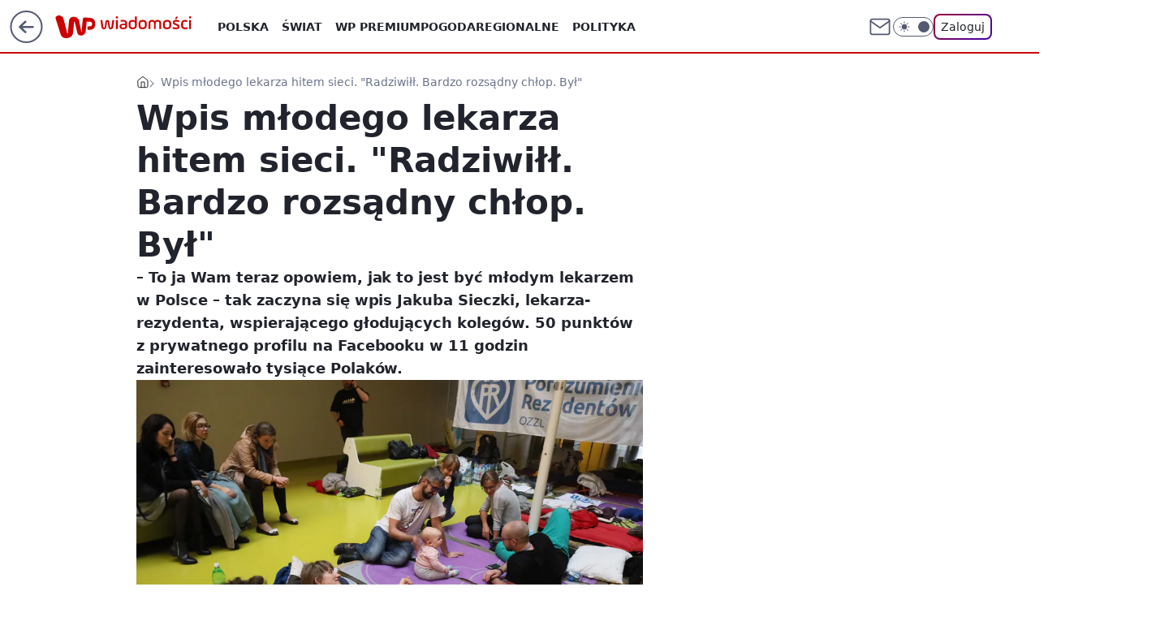

--- FILE ---
content_type: application/javascript
request_url: https://rek.www.wp.pl/gaf.js?rv=2&sn=wiadomosci&pvid=b21fde7a8544bef23ac1&rekids=234730&tVersion=A&phtml=wiadomosci.wp.pl%2Fwpis-mlodego-lekarza-hitem-sieci-radziwill-bardzo-rozsadny-chlop-byl-6175877473121921a&abtest=adtech%7CPRGM-1047%7CA%3Badtech%7CPU-335%7CA%3Badtech%7CPRG-3468%7CA%3Badtech%7CPRGM-1036%7CD%3Badtech%7CFP-76%7CA%3Badtech%7CPRGM-1356%7CA%3Badtech%7CPRGM-1610%7CA%3Badtech%7CPRGM-1419%7CC%3Badtech%7CPRGM-1589%7CA%3Badtech%7CPRGM-1443%7CA%3Badtech%7CPRGM-1587%7CA%3Badtech%7CPRGM-1615%7CA%3Badtech%7CPRGM-1215%7CC&PWA_adbd=0&darkmode=0&highLayout=0&layout=wide&navType=navigate&cdl=0&ctype=article&ciab=IAB12%2CIAB-v3-301%2CIAB-v3-42%2CIAB7-37%2CIAB7-8%2CIAB7-9%2CIAB7-34%2CIAB7-18%2CIAB7-2%2CIAB1-1&cuct=PK-1711&cid=6175877473121921&csystem=ncr&cdate=2017-10-12&REKtagi=beata_szydlo%3Bkonstanty_radziwill%3Bprotest_lekarzy%3Bszpitale%3Bpolska_sluzba_zdrowia%3Blekarze_rezydenci%3Blekarze_glodowka&vw=1280&vh=720&p1=0&spin=qxrpff95&bcv=2
body_size: 7320
content:
qxrpff95({"spin":"qxrpff95","bunch":234730,"context":{"dsa":false,"minor":false,"bidRequestId":"93b8de9a-3102-4d2e-af4d-38fe9f45f4f2","maConfig":{"timestamp":"2026-01-20T08:15:08.178Z"},"dfpConfig":{"timestamp":"2026-01-20T10:42:02.482Z"},"sda":[],"targeting":{"client":{},"server":{},"query":{"PWA_adbd":"0","REKtagi":"beata_szydlo;konstanty_radziwill;protest_lekarzy;szpitale;polska_sluzba_zdrowia;lekarze_rezydenci;lekarze_glodowka","abtest":"adtech|PRGM-1047|A;adtech|PU-335|A;adtech|PRG-3468|A;adtech|PRGM-1036|D;adtech|FP-76|A;adtech|PRGM-1356|A;adtech|PRGM-1610|A;adtech|PRGM-1419|C;adtech|PRGM-1589|A;adtech|PRGM-1443|A;adtech|PRGM-1587|A;adtech|PRGM-1615|A;adtech|PRGM-1215|C","bcv":"2","cdate":"2017-10-12","cdl":"0","ciab":"IAB12,IAB-v3-301,IAB-v3-42,IAB7-37,IAB7-8,IAB7-9,IAB7-34,IAB7-18,IAB7-2,IAB1-1","cid":"6175877473121921","csystem":"ncr","ctype":"article","cuct":"PK-1711","darkmode":"0","highLayout":"0","layout":"wide","navType":"navigate","p1":"0","phtml":"wiadomosci.wp.pl/wpis-mlodego-lekarza-hitem-sieci-radziwill-bardzo-rozsadny-chlop-byl-6175877473121921a","pvid":"b21fde7a8544bef23ac1","rekids":"234730","rv":"2","sn":"wiadomosci","spin":"qxrpff95","tVersion":"A","vh":"720","vw":"1280"}},"directOnly":0,"geo":{"country":"840","region":"","city":""},"statid":"","mlId":"","rshsd":"4","isRobot":false,"curr":{"EUR":4.2279,"USD":3.6054,"CHF":4.5608,"GBP":4.8583},"rv":"2","status":{"advf":2,"ma":2,"ma_ads-bidder":2,"ma_cpv-bidder":2,"ma_high-cpm-bidder":2}},"slots":{"10":{"delivered":"","campaign":null,"dfpConfig":null},"11":{"delivered":"1","campaign":null,"dfpConfig":{"placement":"/89844762/Desktop_Wiadomosci.wp.pl_x11_art","roshash":"EILO","ceil":100,"sizes":[[336,280],[640,280],[300,250]],"namedSizes":["fluid"],"div":"div-gpt-ad-x11-art","targeting":{"DFPHASH":"AEHK","emptygaf":"0"},"gfp":"EILO"}},"12":{"delivered":"1","campaign":null,"dfpConfig":{"placement":"/89844762/Desktop_Wiadomosci.wp.pl_x12_art","roshash":"EILO","ceil":100,"sizes":[[336,280],[640,280],[300,250]],"namedSizes":["fluid"],"div":"div-gpt-ad-x12-art","targeting":{"DFPHASH":"AEHK","emptygaf":"0"},"gfp":"EILO"}},"13":{"delivered":"1","campaign":null,"dfpConfig":{"placement":"/89844762/Desktop_Wiadomosci.wp.pl_x13_art","roshash":"EILO","ceil":100,"sizes":[[336,280],[640,280],[300,250]],"namedSizes":["fluid"],"div":"div-gpt-ad-x13-art","targeting":{"DFPHASH":"AEHK","emptygaf":"0"},"gfp":"EILO"}},"14":{"delivered":"1","campaign":null,"dfpConfig":{"placement":"/89844762/Desktop_Wiadomosci.wp.pl_x14_art","roshash":"EILO","ceil":100,"sizes":[[336,280],[640,280],[300,250]],"namedSizes":["fluid"],"div":"div-gpt-ad-x14-art","targeting":{"DFPHASH":"AEHK","emptygaf":"0"},"gfp":"EILO"}},"15":{"delivered":"1","campaign":null,"dfpConfig":{"placement":"/89844762/Desktop_Wiadomosci.wp.pl_x15_art","roshash":"EILO","ceil":100,"sizes":[[728,90],[970,300],[950,90],[980,120],[980,90],[970,150],[970,90],[970,250],[930,180],[950,200],[750,100],[970,66],[750,200],[960,90],[970,100],[750,300],[970,200],[950,300]],"namedSizes":["fluid"],"div":"div-gpt-ad-x15-art","targeting":{"DFPHASH":"AEHK","emptygaf":"0"},"gfp":"EILO"}},"16":{"delivered":"1","campaign":{"id":"188888","adm":{"bunch":"234730","creations":[{"height":200,"showLabel":true,"src":"https://mamc.wpcdn.pl/188888/1768918272108/FEN61_750x200.jpg","trackers":{"click":[""],"cview":["//ma.wp.pl/ma.gif?clid=36d4f1d950aab392a9c26b186b340e10\u0026SN=wiadomosci\u0026pvid=b21fde7a8544bef23ac1\u0026action=cvimp\u0026pg=wiadomosci.wp.pl\u0026par=billing%3Dcpv%26order%3D266544%26client_id%3D43697%26emission%3D3046108%26isDev%3Dfalse%26rekid%3D234730%26domain%3Dwiadomosci.wp.pl%26slotSizeWxH%3D750x200%26tpID%3D1405440%26seatID%3D36d4f1d950aab392a9c26b186b340e10%26is_robot%3D0%26is_adblock%3D0%26sn%3Dwiadomosci%26utility%3DaiQl5qlBig0f-LuJNvYpjPhMD96oodxLl6x8IwOAwo6Yp3xVsTadNB_viPkpkYLm%26medium%3Ddisplay%26platform%3D8%26conversionValue%3D0%26geo%3D840%253B%253B%26bidTimestamp%3D1768966238%26bidderID%3D11%26ip%3D2ZSouSQFjSBG8hUPGGAmkh2rkK_7e9oNvrRqn-dyib4%26creationID%3D1475926%26editedTimestamp%3D1768918336%26hBidPrice%3DEHKPXbe%26bidReqID%3D93b8de9a-3102-4d2e-af4d-38fe9f45f4f2%26device%3DPERSONAL_COMPUTER%26userID%3D__UNKNOWN_TELL_US__%26test%3D0%26seatFee%3D4r9kIz4DSZUwILFKkLLZOKu9F52-traZZa040CaVf7c%26iabSiteCategories%3D%26ttl%3D1769052638%26ssp%3Dwp.pl%26targetDomain%3Dfen-mma.com%26cur%3DPLN%26org_id%3D25%26pvid%3Db21fde7a8544bef23ac1%26hBudgetRate%3DEHKPXbe%26partnerID%3D%26contentID%3D6175877473121921%26workfID%3D188888%26source%3DTG%26pricingModel%3DiEmTqAT9y8eOBq7oR4MD-vy4R77DF6WgGA59b4j5-4I%26iabPageCategories%3D%26publisherID%3D308%26inver%3D2%26slotID%3D016"],"impression":["//ma.wp.pl/ma.gif?clid=36d4f1d950aab392a9c26b186b340e10\u0026SN=wiadomosci\u0026pvid=b21fde7a8544bef23ac1\u0026action=delivery\u0026pg=wiadomosci.wp.pl\u0026par=slotID%3D016%26billing%3Dcpv%26order%3D266544%26client_id%3D43697%26emission%3D3046108%26isDev%3Dfalse%26rekid%3D234730%26domain%3Dwiadomosci.wp.pl%26slotSizeWxH%3D750x200%26tpID%3D1405440%26seatID%3D36d4f1d950aab392a9c26b186b340e10%26is_robot%3D0%26is_adblock%3D0%26sn%3Dwiadomosci%26utility%3DaiQl5qlBig0f-LuJNvYpjPhMD96oodxLl6x8IwOAwo6Yp3xVsTadNB_viPkpkYLm%26medium%3Ddisplay%26platform%3D8%26conversionValue%3D0%26geo%3D840%253B%253B%26bidTimestamp%3D1768966238%26bidderID%3D11%26ip%3D2ZSouSQFjSBG8hUPGGAmkh2rkK_7e9oNvrRqn-dyib4%26creationID%3D1475926%26editedTimestamp%3D1768918336%26hBidPrice%3DEHKPXbe%26bidReqID%3D93b8de9a-3102-4d2e-af4d-38fe9f45f4f2%26device%3DPERSONAL_COMPUTER%26userID%3D__UNKNOWN_TELL_US__%26test%3D0%26seatFee%3D4r9kIz4DSZUwILFKkLLZOKu9F52-traZZa040CaVf7c%26iabSiteCategories%3D%26ttl%3D1769052638%26ssp%3Dwp.pl%26targetDomain%3Dfen-mma.com%26cur%3DPLN%26org_id%3D25%26pvid%3Db21fde7a8544bef23ac1%26hBudgetRate%3DEHKPXbe%26partnerID%3D%26contentID%3D6175877473121921%26workfID%3D188888%26source%3DTG%26pricingModel%3DiEmTqAT9y8eOBq7oR4MD-vy4R77DF6WgGA59b4j5-4I%26iabPageCategories%3D%26publisherID%3D308%26inver%3D2"],"view":["//ma.wp.pl/ma.gif?clid=36d4f1d950aab392a9c26b186b340e10\u0026SN=wiadomosci\u0026pvid=b21fde7a8544bef23ac1\u0026action=view\u0026pg=wiadomosci.wp.pl\u0026par=device%3DPERSONAL_COMPUTER%26userID%3D__UNKNOWN_TELL_US__%26test%3D0%26seatFee%3D4r9kIz4DSZUwILFKkLLZOKu9F52-traZZa040CaVf7c%26iabSiteCategories%3D%26ttl%3D1769052638%26ssp%3Dwp.pl%26targetDomain%3Dfen-mma.com%26cur%3DPLN%26org_id%3D25%26pvid%3Db21fde7a8544bef23ac1%26hBudgetRate%3DEHKPXbe%26partnerID%3D%26contentID%3D6175877473121921%26workfID%3D188888%26source%3DTG%26pricingModel%3DiEmTqAT9y8eOBq7oR4MD-vy4R77DF6WgGA59b4j5-4I%26iabPageCategories%3D%26publisherID%3D308%26inver%3D2%26slotID%3D016%26billing%3Dcpv%26order%3D266544%26client_id%3D43697%26emission%3D3046108%26isDev%3Dfalse%26rekid%3D234730%26domain%3Dwiadomosci.wp.pl%26slotSizeWxH%3D750x200%26tpID%3D1405440%26seatID%3D36d4f1d950aab392a9c26b186b340e10%26is_robot%3D0%26is_adblock%3D0%26sn%3Dwiadomosci%26utility%3DaiQl5qlBig0f-LuJNvYpjPhMD96oodxLl6x8IwOAwo6Yp3xVsTadNB_viPkpkYLm%26medium%3Ddisplay%26platform%3D8%26conversionValue%3D0%26geo%3D840%253B%253B%26bidTimestamp%3D1768966238%26bidderID%3D11%26ip%3D2ZSouSQFjSBG8hUPGGAmkh2rkK_7e9oNvrRqn-dyib4%26creationID%3D1475926%26editedTimestamp%3D1768918336%26hBidPrice%3DEHKPXbe%26bidReqID%3D93b8de9a-3102-4d2e-af4d-38fe9f45f4f2"]},"transparentPlaceholder":false,"type":"image","url":"https://fen-mma.com/","width":750}],"redir":"https://ma.wp.pl/redirma?SN=wiadomosci\u0026pvid=b21fde7a8544bef23ac1\u0026par=platform%3D8%26editedTimestamp%3D1768918336%26partnerID%3D%26workfID%3D188888%26slotID%3D016%26billing%3Dcpv%26conversionValue%3D0%26seatFee%3D4r9kIz4DSZUwILFKkLLZOKu9F52-traZZa040CaVf7c%26pricingModel%3DiEmTqAT9y8eOBq7oR4MD-vy4R77DF6WgGA59b4j5-4I%26order%3D266544%26emission%3D3046108%26is_robot%3D0%26bidderID%3D11%26ttl%3D1769052638%26source%3DTG%26geo%3D840%253B%253B%26seatID%3D36d4f1d950aab392a9c26b186b340e10%26medium%3Ddisplay%26hBidPrice%3DEHKPXbe%26targetDomain%3Dfen-mma.com%26client_id%3D43697%26isDev%3Dfalse%26rekid%3D234730%26bidTimestamp%3D1768966238%26bidReqID%3D93b8de9a-3102-4d2e-af4d-38fe9f45f4f2%26device%3DPERSONAL_COMPUTER%26userID%3D__UNKNOWN_TELL_US__%26sn%3Dwiadomosci%26pvid%3Db21fde7a8544bef23ac1%26inver%3D2%26tpID%3D1405440%26is_adblock%3D0%26ip%3D2ZSouSQFjSBG8hUPGGAmkh2rkK_7e9oNvrRqn-dyib4%26creationID%3D1475926%26test%3D0%26cur%3DPLN%26org_id%3D25%26contentID%3D6175877473121921%26iabPageCategories%3D%26publisherID%3D308%26domain%3Dwiadomosci.wp.pl%26iabSiteCategories%3D%26ssp%3Dwp.pl%26hBudgetRate%3DEHKPXbe%26slotSizeWxH%3D750x200%26utility%3DaiQl5qlBig0f-LuJNvYpjPhMD96oodxLl6x8IwOAwo6Yp3xVsTadNB_viPkpkYLm\u0026url=","slot":"16"},"creative":{"Id":"1475926","provider":"ma_cpv-bidder","roshash":"EHKN","height":200,"width":750,"touchpointId":"1405440","source":{"bidder":"cpv-bidder"}},"sellingModel":{"model":"CPM_INT"}},"dfpConfig":{"placement":"/89844762/Desktop_Wiadomosci.wp.pl_x16","roshash":"EILO","ceil":100,"sizes":[[728,90],[970,300],[950,90],[980,120],[980,90],[970,150],[970,90],[970,250],[930,180],[950,200],[750,100],[970,66],[750,200],[960,90],[970,100],[750,300],[970,200],[950,300]],"namedSizes":["fluid"],"div":"div-gpt-ad-x16","targeting":{"DFPHASH":"AEHK","emptygaf":"0"},"gfp":"EILO"}},"17":{"lazy":1,"delivered":"1","campaign":{"id":"188194","adm":{"bunch":"234730","creations":[{"height":300,"showLabel":true,"src":"https://mamc.wpcdn.pl/188194/1767968863816/autopromo_750x300.jpeg","trackers":{"click":[""],"cview":["//ma.wp.pl/ma.gif?clid=36d4f1d950aab392a9c26b186b340e10\u0026SN=wiadomosci\u0026pvid=b21fde7a8544bef23ac1\u0026action=cvimp\u0026pg=wiadomosci.wp.pl\u0026par=pricingModel%3DynCZgbEgw6g1AYpkn81l8Ae1xcX36ON_R1zZIS7kkck%26ttl%3D1769052638%26bidTimestamp%3D1768966238%26hBudgetRate%3DEHKNQTW%26partnerID%3D%26ssp%3Dwp.pl%26bidReqID%3D93b8de9a-3102-4d2e-af4d-38fe9f45f4f2%26domain%3Dwiadomosci.wp.pl%26slotSizeWxH%3D750x300%26source%3DTG%26iabSiteCategories%3D%26is_adblock%3D0%26pvid%3Db21fde7a8544bef23ac1%26medium%3Ddisplay%26rekid%3D234730%26seatID%3D36d4f1d950aab392a9c26b186b340e10%26isDev%3Dfalse%26device%3DPERSONAL_COMPUTER%26ip%3DPVeNZFVgZbm5BLbUc5GT06HtzZ3tWmuP_-sXiN_OEIE%26slotID%3D017%26targetDomain%3Dwp.pl%26editedTimestamp%3D1767969656%26geo%3D840%253B%253B%26contentID%3D6175877473121921%26platform%3D8%26publisherID%3D308%26test%3D0%26seatFee%3DBYcze3OL-1Uwm3t90ZFci3Pff463b9-LFQ9ZaOVBw4I%26client_id%3D43444%26emission%3D3044175%26order%3D265827%26iabPageCategories%3D%26tpID%3D1402313%26billing%3Dcpv%26is_robot%3D0%26hBidPrice%3DEHKNQTW%26inver%3D2%26org_id%3D25%26sn%3Dwiadomosci%26bidderID%3D11%26utility%3D_M554_6Z4RXy_VYv46bC83l6FaIoXarkRBLvP39LRsd7DcevNmX44a8IOgnFy7ef%26creationID%3D1469534%26workfID%3D188194%26conversionValue%3D0%26userID%3D__UNKNOWN_TELL_US__%26cur%3DPLN"],"impression":["//ma.wp.pl/ma.gif?clid=36d4f1d950aab392a9c26b186b340e10\u0026SN=wiadomosci\u0026pvid=b21fde7a8544bef23ac1\u0026action=delivery\u0026pg=wiadomosci.wp.pl\u0026par=utility%3D_M554_6Z4RXy_VYv46bC83l6FaIoXarkRBLvP39LRsd7DcevNmX44a8IOgnFy7ef%26creationID%3D1469534%26workfID%3D188194%26conversionValue%3D0%26userID%3D__UNKNOWN_TELL_US__%26cur%3DPLN%26pricingModel%3DynCZgbEgw6g1AYpkn81l8Ae1xcX36ON_R1zZIS7kkck%26ttl%3D1769052638%26bidTimestamp%3D1768966238%26hBudgetRate%3DEHKNQTW%26partnerID%3D%26ssp%3Dwp.pl%26bidReqID%3D93b8de9a-3102-4d2e-af4d-38fe9f45f4f2%26domain%3Dwiadomosci.wp.pl%26slotSizeWxH%3D750x300%26source%3DTG%26iabSiteCategories%3D%26is_adblock%3D0%26pvid%3Db21fde7a8544bef23ac1%26medium%3Ddisplay%26rekid%3D234730%26seatID%3D36d4f1d950aab392a9c26b186b340e10%26isDev%3Dfalse%26device%3DPERSONAL_COMPUTER%26ip%3DPVeNZFVgZbm5BLbUc5GT06HtzZ3tWmuP_-sXiN_OEIE%26slotID%3D017%26targetDomain%3Dwp.pl%26editedTimestamp%3D1767969656%26geo%3D840%253B%253B%26contentID%3D6175877473121921%26platform%3D8%26publisherID%3D308%26test%3D0%26seatFee%3DBYcze3OL-1Uwm3t90ZFci3Pff463b9-LFQ9ZaOVBw4I%26client_id%3D43444%26emission%3D3044175%26order%3D265827%26iabPageCategories%3D%26tpID%3D1402313%26billing%3Dcpv%26is_robot%3D0%26hBidPrice%3DEHKNQTW%26inver%3D2%26org_id%3D25%26sn%3Dwiadomosci%26bidderID%3D11"],"view":["//ma.wp.pl/ma.gif?clid=36d4f1d950aab392a9c26b186b340e10\u0026SN=wiadomosci\u0026pvid=b21fde7a8544bef23ac1\u0026action=view\u0026pg=wiadomosci.wp.pl\u0026par=iabPageCategories%3D%26tpID%3D1402313%26billing%3Dcpv%26is_robot%3D0%26hBidPrice%3DEHKNQTW%26inver%3D2%26org_id%3D25%26sn%3Dwiadomosci%26bidderID%3D11%26utility%3D_M554_6Z4RXy_VYv46bC83l6FaIoXarkRBLvP39LRsd7DcevNmX44a8IOgnFy7ef%26creationID%3D1469534%26workfID%3D188194%26conversionValue%3D0%26userID%3D__UNKNOWN_TELL_US__%26cur%3DPLN%26pricingModel%3DynCZgbEgw6g1AYpkn81l8Ae1xcX36ON_R1zZIS7kkck%26ttl%3D1769052638%26bidTimestamp%3D1768966238%26hBudgetRate%3DEHKNQTW%26partnerID%3D%26ssp%3Dwp.pl%26bidReqID%3D93b8de9a-3102-4d2e-af4d-38fe9f45f4f2%26domain%3Dwiadomosci.wp.pl%26slotSizeWxH%3D750x300%26source%3DTG%26iabSiteCategories%3D%26is_adblock%3D0%26pvid%3Db21fde7a8544bef23ac1%26medium%3Ddisplay%26rekid%3D234730%26seatID%3D36d4f1d950aab392a9c26b186b340e10%26isDev%3Dfalse%26device%3DPERSONAL_COMPUTER%26ip%3DPVeNZFVgZbm5BLbUc5GT06HtzZ3tWmuP_-sXiN_OEIE%26slotID%3D017%26targetDomain%3Dwp.pl%26editedTimestamp%3D1767969656%26geo%3D840%253B%253B%26contentID%3D6175877473121921%26platform%3D8%26publisherID%3D308%26test%3D0%26seatFee%3DBYcze3OL-1Uwm3t90ZFci3Pff463b9-LFQ9ZaOVBw4I%26client_id%3D43444%26emission%3D3044175%26order%3D265827"]},"transparentPlaceholder":false,"type":"image","url":"https://pilot.wp.pl/program/tv-puls-hd/?utm_source=autopromo\u0026utm_medium=display\u0026utm_campaign=2024_puls","width":750}],"redir":"https://ma.wp.pl/redirma?SN=wiadomosci\u0026pvid=b21fde7a8544bef23ac1\u0026par=bidTimestamp%3D1768966238%26bidReqID%3D93b8de9a-3102-4d2e-af4d-38fe9f45f4f2%26iabSiteCategories%3D%26targetDomain%3Dwp.pl%26editedTimestamp%3D1767969656%26platform%3D8%26iabPageCategories%3D%26billing%3Dcpv%26seatID%3D36d4f1d950aab392a9c26b186b340e10%26geo%3D840%253B%253B%26emission%3D3044175%26order%3D265827%26creationID%3D1469534%26conversionValue%3D0%26userID%3D__UNKNOWN_TELL_US__%26hBudgetRate%3DEHKNQTW%26medium%3Ddisplay%26rekid%3D234730%26hBidPrice%3DEHKNQTW%26sn%3Dwiadomosci%26cur%3DPLN%26ttl%3D1769052638%26ssp%3Dwp.pl%26pvid%3Db21fde7a8544bef23ac1%26slotID%3D017%26test%3D0%26is_robot%3D0%26org_id%3D25%26pricingModel%3DynCZgbEgw6g1AYpkn81l8Ae1xcX36ON_R1zZIS7kkck%26seatFee%3DBYcze3OL-1Uwm3t90ZFci3Pff463b9-LFQ9ZaOVBw4I%26client_id%3D43444%26tpID%3D1402313%26slotSizeWxH%3D750x300%26bidderID%3D11%26source%3DTG%26is_adblock%3D0%26isDev%3Dfalse%26contentID%3D6175877473121921%26publisherID%3D308%26utility%3D_M554_6Z4RXy_VYv46bC83l6FaIoXarkRBLvP39LRsd7DcevNmX44a8IOgnFy7ef%26partnerID%3D%26domain%3Dwiadomosci.wp.pl%26device%3DPERSONAL_COMPUTER%26ip%3DPVeNZFVgZbm5BLbUc5GT06HtzZ3tWmuP_-sXiN_OEIE%26inver%3D2%26workfID%3D188194\u0026url=","slot":"17"},"creative":{"Id":"1469534","provider":"ma_cpv-bidder","roshash":"EHKN","height":300,"width":750,"touchpointId":"1402313","source":{"bidder":"cpv-bidder"}},"sellingModel":{"model":"CPM_INT"}},"dfpConfig":{"placement":"/89844762/Desktop_Wiadomosci.wp.pl_x17","roshash":"EILO","ceil":100,"sizes":[[728,90],[970,300],[950,90],[980,120],[980,90],[970,150],[970,90],[970,250],[930,180],[950,200],[750,100],[970,66],[750,200],[960,90],[970,100],[750,300],[970,200],[950,300]],"namedSizes":["fluid"],"div":"div-gpt-ad-x17","targeting":{"DFPHASH":"AEHK","emptygaf":"0"},"gfp":"EILO"}},"18":{"delivered":"1","campaign":null,"dfpConfig":{"placement":"/89844762/Desktop_Wiadomosci.wp.pl_x18","roshash":"EILO","ceil":100,"sizes":[[728,90],[970,300],[950,90],[980,120],[980,90],[970,150],[970,90],[970,250],[930,180],[950,200],[750,100],[970,66],[750,200],[960,90],[970,100],[750,300],[970,200],[950,300]],"namedSizes":["fluid"],"div":"div-gpt-ad-x18","targeting":{"DFPHASH":"AEHK","emptygaf":"0"},"gfp":"EILO"}},"19":{"delivered":"1","campaign":null,"dfpConfig":{"placement":"/89844762/Desktop_Wiadomosci.wp.pl_x19","roshash":"EILO","ceil":100,"sizes":[[728,90],[970,300],[950,90],[980,120],[980,90],[970,150],[970,90],[970,250],[930,180],[950,200],[750,100],[970,66],[750,200],[960,90],[970,100],[750,300],[970,200],[950,300]],"namedSizes":["fluid"],"div":"div-gpt-ad-x19","targeting":{"DFPHASH":"AEHK","emptygaf":"0"},"gfp":"EILO"}},"2":{"delivered":"1","campaign":{"id":"188138","capping":"PWAck=27120597\u0026PWAclt=720\u0026tpl=1","adm":{"bunch":"234730","creations":[{"cbConfig":{"blur":false,"bottomBar":false,"fullPage":false,"message":"Przekierowanie za {{time}} sekund{{y}}","timeout":15000},"height":870,"pixels":["//ad.doubleclick.net/ddm/trackimp/N195005.3920530WPPL/B34932776.437718536;dc_trk_aid=630816842;dc_trk_cid=248486076;ord=1768966238;dc_lat=;dc_rdid=;tag_for_child_directed_treatment=;tfua=;gdpr=${GDPR};gdpr_consent=${GDPR_CONSENT_755};ltd=${LIMITED_ADS};dc_tdv=1?"],"scalable":"1","showLabel":false,"src":"https://mamc.wpcdn.pl/188138/1767951247150/2377-003_Zestawomania_01-2026_1920x870_wp_CBF_Monika_Szczepaniak-C.jpg","trackers":{"click":[""],"cview":["//ma.wp.pl/ma.gif?clid=0d75fec0bdabe60e0af571ed047f75a2\u0026SN=wiadomosci\u0026pvid=b21fde7a8544bef23ac1\u0026action=cvimp\u0026pg=wiadomosci.wp.pl\u0026par=workfID%3D188138%26billing%3Dcpv%26editedTimestamp%3D1767951378%26utility%3D1m4h3u6VaUC6tb9eKpnU4g1cqQj3CdWaXEYrhOE3lwb5GW7AUhV5C4G3jRQSLEQB%26creationID%3D1469309%26seatFee%3D5JIq8mIJ3giHacfIWLOFpi1eYlFYNvfnA6XMo1Wbcps%26seatID%3D0d75fec0bdabe60e0af571ed047f75a2%26emission%3D3044263%26pricingModel%3DYicr8swDLYZfsBYOrSHrU0RiZCWtRpfJ1BETFFrLWys%26iabPageCategories%3D%26iabSiteCategories%3D%26medium%3Ddisplay%26slotSizeWxH%3D1920x870%26pvid%3Db21fde7a8544bef23ac1%26geo%3D840%253B%253B%26hBidPrice%3DEHKQWZd%26platform%3D8%26cur%3DPLN%26tpID%3D1401974%26source%3DTG%26is_robot%3D0%26is_adblock%3D0%26hBudgetRate%3DEHKQWZd%26bidderID%3D11%26conversionValue%3D0%26publisherID%3D308%26client_id%3D29939%26order%3D265844%26bidReqID%3D93b8de9a-3102-4d2e-af4d-38fe9f45f4f2%26rekid%3D234730%26domain%3Dwiadomosci.wp.pl%26org_id%3D25%26sn%3Dwiadomosci%26bidTimestamp%3D1768966238%26contentID%3D6175877473121921%26ip%3DMEtbDKhyxzxOO3Pqz-6SMUMKtdiOY8B3sRurPSg7MOo%26ttl%3D1769052638%26partnerID%3D%26ssp%3Dwp.pl%26inver%3D2%26isDev%3Dfalse%26device%3DPERSONAL_COMPUTER%26userID%3D__UNKNOWN_TELL_US__%26slotID%3D002%26targetDomain%3Dmediamarkt.pl%26test%3D0"],"impression":["//ma.wp.pl/ma.gif?clid=0d75fec0bdabe60e0af571ed047f75a2\u0026SN=wiadomosci\u0026pvid=b21fde7a8544bef23ac1\u0026action=delivery\u0026pg=wiadomosci.wp.pl\u0026par=medium%3Ddisplay%26slotSizeWxH%3D1920x870%26pvid%3Db21fde7a8544bef23ac1%26geo%3D840%253B%253B%26hBidPrice%3DEHKQWZd%26platform%3D8%26cur%3DPLN%26tpID%3D1401974%26source%3DTG%26is_robot%3D0%26is_adblock%3D0%26hBudgetRate%3DEHKQWZd%26bidderID%3D11%26conversionValue%3D0%26publisherID%3D308%26client_id%3D29939%26order%3D265844%26bidReqID%3D93b8de9a-3102-4d2e-af4d-38fe9f45f4f2%26rekid%3D234730%26domain%3Dwiadomosci.wp.pl%26org_id%3D25%26sn%3Dwiadomosci%26bidTimestamp%3D1768966238%26contentID%3D6175877473121921%26ip%3DMEtbDKhyxzxOO3Pqz-6SMUMKtdiOY8B3sRurPSg7MOo%26ttl%3D1769052638%26partnerID%3D%26ssp%3Dwp.pl%26inver%3D2%26isDev%3Dfalse%26device%3DPERSONAL_COMPUTER%26userID%3D__UNKNOWN_TELL_US__%26slotID%3D002%26targetDomain%3Dmediamarkt.pl%26test%3D0%26workfID%3D188138%26billing%3Dcpv%26editedTimestamp%3D1767951378%26utility%3D1m4h3u6VaUC6tb9eKpnU4g1cqQj3CdWaXEYrhOE3lwb5GW7AUhV5C4G3jRQSLEQB%26creationID%3D1469309%26seatFee%3D5JIq8mIJ3giHacfIWLOFpi1eYlFYNvfnA6XMo1Wbcps%26seatID%3D0d75fec0bdabe60e0af571ed047f75a2%26emission%3D3044263%26pricingModel%3DYicr8swDLYZfsBYOrSHrU0RiZCWtRpfJ1BETFFrLWys%26iabPageCategories%3D%26iabSiteCategories%3D"],"view":["//ma.wp.pl/ma.gif?clid=0d75fec0bdabe60e0af571ed047f75a2\u0026SN=wiadomosci\u0026pvid=b21fde7a8544bef23ac1\u0026action=view\u0026pg=wiadomosci.wp.pl\u0026par=isDev%3Dfalse%26device%3DPERSONAL_COMPUTER%26userID%3D__UNKNOWN_TELL_US__%26slotID%3D002%26targetDomain%3Dmediamarkt.pl%26test%3D0%26workfID%3D188138%26billing%3Dcpv%26editedTimestamp%3D1767951378%26utility%3D1m4h3u6VaUC6tb9eKpnU4g1cqQj3CdWaXEYrhOE3lwb5GW7AUhV5C4G3jRQSLEQB%26creationID%3D1469309%26seatFee%3D5JIq8mIJ3giHacfIWLOFpi1eYlFYNvfnA6XMo1Wbcps%26seatID%3D0d75fec0bdabe60e0af571ed047f75a2%26emission%3D3044263%26pricingModel%3DYicr8swDLYZfsBYOrSHrU0RiZCWtRpfJ1BETFFrLWys%26iabPageCategories%3D%26iabSiteCategories%3D%26medium%3Ddisplay%26slotSizeWxH%3D1920x870%26pvid%3Db21fde7a8544bef23ac1%26geo%3D840%253B%253B%26hBidPrice%3DEHKQWZd%26platform%3D8%26cur%3DPLN%26tpID%3D1401974%26source%3DTG%26is_robot%3D0%26is_adblock%3D0%26hBudgetRate%3DEHKQWZd%26bidderID%3D11%26conversionValue%3D0%26publisherID%3D308%26client_id%3D29939%26order%3D265844%26bidReqID%3D93b8de9a-3102-4d2e-af4d-38fe9f45f4f2%26rekid%3D234730%26domain%3Dwiadomosci.wp.pl%26org_id%3D25%26sn%3Dwiadomosci%26bidTimestamp%3D1768966238%26contentID%3D6175877473121921%26ip%3DMEtbDKhyxzxOO3Pqz-6SMUMKtdiOY8B3sRurPSg7MOo%26ttl%3D1769052638%26partnerID%3D%26ssp%3Dwp.pl%26inver%3D2"]},"transparentPlaceholder":false,"type":"image","url":"https://ad.doubleclick.net/ddm/trackclk/N195005.3920530WPPL/B34932776.437718536;dc_trk_aid=630816842;dc_trk_cid=248486076;dc_lat=;dc_rdid=;tag_for_child_directed_treatment=;tfua=;gdpr=${GDPR};gdpr_consent=${GDPR_CONSENT_755};ltd=${LIMITED_ADS};dc_tdv=1","width":1920}],"redir":"https://ma.wp.pl/redirma?SN=wiadomosci\u0026pvid=b21fde7a8544bef23ac1\u0026par=org_id%3D25%26sn%3Dwiadomosci%26ttl%3D1769052638%26partnerID%3D%26seatFee%3D5JIq8mIJ3giHacfIWLOFpi1eYlFYNvfnA6XMo1Wbcps%26pvid%3Db21fde7a8544bef23ac1%26is_adblock%3D0%26conversionValue%3D0%26bidReqID%3D93b8de9a-3102-4d2e-af4d-38fe9f45f4f2%26ssp%3Dwp.pl%26hBudgetRate%3DEHKQWZd%26bidTimestamp%3D1768966238%26platform%3D8%26tpID%3D1401974%26slotID%3D002%26targetDomain%3Dmediamarkt.pl%26test%3D0%26ip%3DMEtbDKhyxzxOO3Pqz-6SMUMKtdiOY8B3sRurPSg7MOo%26iabPageCategories%3D%26contentID%3D6175877473121921%26creationID%3D1469309%26workfID%3D188138%26editedTimestamp%3D1767951378%26seatID%3D0d75fec0bdabe60e0af571ed047f75a2%26client_id%3D29939%26order%3D265844%26rekid%3D234730%26domain%3Dwiadomosci.wp.pl%26isDev%3Dfalse%26emission%3D3044263%26slotSizeWxH%3D1920x870%26geo%3D840%253B%253B%26hBidPrice%3DEHKQWZd%26cur%3DPLN%26source%3DTG%26is_robot%3D0%26device%3DPERSONAL_COMPUTER%26billing%3Dcpv%26utility%3D1m4h3u6VaUC6tb9eKpnU4g1cqQj3CdWaXEYrhOE3lwb5GW7AUhV5C4G3jRQSLEQB%26pricingModel%3DYicr8swDLYZfsBYOrSHrU0RiZCWtRpfJ1BETFFrLWys%26medium%3Ddisplay%26bidderID%3D11%26inver%3D2%26userID%3D__UNKNOWN_TELL_US__%26iabSiteCategories%3D%26publisherID%3D308\u0026url=","slot":"2"},"creative":{"Id":"1469309","provider":"ma_cpv-bidder","roshash":"HNQT","height":870,"width":1920,"touchpointId":"1401974","source":{"bidder":"cpv-bidder"}},"sellingModel":{"model":"CPM_INT"}},"dfpConfig":{"placement":"/89844762/Desktop_Wiadomosci.wp.pl_x02","roshash":"HNQT","ceil":100,"sizes":[[970,300],[970,600],[750,300],[950,300],[980,600],[1920,870],[1200,600],[750,400],[960,640]],"namedSizes":["fluid"],"div":"div-gpt-ad-x02","targeting":{"DFPHASH":"DJMP","emptygaf":"0"},"gfp":"FNQT"}},"24":{"delivered":"","campaign":null,"dfpConfig":null},"25":{"delivered":"1","campaign":null,"dfpConfig":{"placement":"/89844762/Desktop_Wiadomosci.wp.pl_x25_art","roshash":"EILO","ceil":100,"sizes":[[336,280],[640,280],[300,250]],"namedSizes":["fluid"],"div":"div-gpt-ad-x25-art","targeting":{"DFPHASH":"AEHK","emptygaf":"0"},"gfp":"EILO"}},"27":{"delivered":"1","campaign":null,"dfpConfig":{"placement":"/89844762/Desktop_Wiadomosci.wp.pl_x27_art","roshash":"EILO","ceil":100,"sizes":[[160,600]],"namedSizes":["fluid"],"div":"div-gpt-ad-x27-art","targeting":{"DFPHASH":"AEHK","emptygaf":"0"},"gfp":"EILO"}},"28":{"delivered":"","campaign":null,"dfpConfig":null},"29":{"delivered":"1","campaign":{"id":"188890","adm":{"bunch":"234730","creations":[{"height":250,"showLabel":true,"src":"https://mamc.wpcdn.pl/188890/1768918333106/FEN61_300X250.jpg","trackers":{"click":[""],"cview":["//ma.wp.pl/ma.gif?clid=36d4f1d950aab392a9c26b186b340e10\u0026SN=wiadomosci\u0026pvid=b21fde7a8544bef23ac1\u0026action=cvimp\u0026pg=wiadomosci.wp.pl\u0026par=inver%3D2%26seatFee%3DxepIHm3reFUSKN5AJ42B3slpeCz2z6WyLka8XuHzPQA%26tpID%3D1405445%26seatID%3D36d4f1d950aab392a9c26b186b340e10%26client_id%3D43697%26org_id%3D25%26editedTimestamp%3D1768918370%26iabPageCategories%3D%26domain%3Dwiadomosci.wp.pl%26cur%3DPLN%26billing%3Dcpv%26source%3DTG%26pricingModel%3D6qkrlI3aAF-bu1RPsfw6Oz590YKELfm-zcYFZ5HHNu0%26is_robot%3D0%26hBidPrice%3DEHKNWhp%26utility%3DyyWiamO1jlvvxb4_kqizZGe39ytGT_Z9SEb2KNBdayexXT8GQZ0p-fUQplA5hKMc%26order%3D266544%26pvid%3Db21fde7a8544bef23ac1%26hBudgetRate%3DEHKNWhp%26conversionValue%3D0%26rekid%3D234730%26ttl%3D1769052638%26isDev%3Dfalse%26bidReqID%3D93b8de9a-3102-4d2e-af4d-38fe9f45f4f2%26publisherID%3D308%26creationID%3D1475928%26test%3D0%26workfID%3D188890%26sn%3Dwiadomosci%26partnerID%3D%26ssp%3Dwp.pl%26ip%3DAbpUPqEvPnqy310gyxBZZnX9EiVf40AqmFCVQUSfNzs%26targetDomain%3Dfen-mma.com%26iabSiteCategories%3D%26bidderID%3D11%26contentID%3D6175877473121921%26device%3DPERSONAL_COMPUTER%26slotID%3D029%26medium%3Ddisplay%26platform%3D8%26userID%3D__UNKNOWN_TELL_US__%26slotSizeWxH%3D300x250%26emission%3D3046110%26is_adblock%3D0%26geo%3D840%253B%253B%26bidTimestamp%3D1768966238"],"impression":["//ma.wp.pl/ma.gif?clid=36d4f1d950aab392a9c26b186b340e10\u0026SN=wiadomosci\u0026pvid=b21fde7a8544bef23ac1\u0026action=delivery\u0026pg=wiadomosci.wp.pl\u0026par=is_adblock%3D0%26geo%3D840%253B%253B%26bidTimestamp%3D1768966238%26inver%3D2%26seatFee%3DxepIHm3reFUSKN5AJ42B3slpeCz2z6WyLka8XuHzPQA%26tpID%3D1405445%26seatID%3D36d4f1d950aab392a9c26b186b340e10%26client_id%3D43697%26org_id%3D25%26editedTimestamp%3D1768918370%26iabPageCategories%3D%26domain%3Dwiadomosci.wp.pl%26cur%3DPLN%26billing%3Dcpv%26source%3DTG%26pricingModel%3D6qkrlI3aAF-bu1RPsfw6Oz590YKELfm-zcYFZ5HHNu0%26is_robot%3D0%26hBidPrice%3DEHKNWhp%26utility%3DyyWiamO1jlvvxb4_kqizZGe39ytGT_Z9SEb2KNBdayexXT8GQZ0p-fUQplA5hKMc%26order%3D266544%26pvid%3Db21fde7a8544bef23ac1%26hBudgetRate%3DEHKNWhp%26conversionValue%3D0%26rekid%3D234730%26ttl%3D1769052638%26isDev%3Dfalse%26bidReqID%3D93b8de9a-3102-4d2e-af4d-38fe9f45f4f2%26publisherID%3D308%26creationID%3D1475928%26test%3D0%26workfID%3D188890%26sn%3Dwiadomosci%26partnerID%3D%26ssp%3Dwp.pl%26ip%3DAbpUPqEvPnqy310gyxBZZnX9EiVf40AqmFCVQUSfNzs%26targetDomain%3Dfen-mma.com%26iabSiteCategories%3D%26bidderID%3D11%26contentID%3D6175877473121921%26device%3DPERSONAL_COMPUTER%26slotID%3D029%26medium%3Ddisplay%26platform%3D8%26userID%3D__UNKNOWN_TELL_US__%26slotSizeWxH%3D300x250%26emission%3D3046110"],"view":["//ma.wp.pl/ma.gif?clid=36d4f1d950aab392a9c26b186b340e10\u0026SN=wiadomosci\u0026pvid=b21fde7a8544bef23ac1\u0026action=view\u0026pg=wiadomosci.wp.pl\u0026par=conversionValue%3D0%26rekid%3D234730%26ttl%3D1769052638%26isDev%3Dfalse%26bidReqID%3D93b8de9a-3102-4d2e-af4d-38fe9f45f4f2%26publisherID%3D308%26creationID%3D1475928%26test%3D0%26workfID%3D188890%26sn%3Dwiadomosci%26partnerID%3D%26ssp%3Dwp.pl%26ip%3DAbpUPqEvPnqy310gyxBZZnX9EiVf40AqmFCVQUSfNzs%26targetDomain%3Dfen-mma.com%26iabSiteCategories%3D%26bidderID%3D11%26contentID%3D6175877473121921%26device%3DPERSONAL_COMPUTER%26slotID%3D029%26medium%3Ddisplay%26platform%3D8%26userID%3D__UNKNOWN_TELL_US__%26slotSizeWxH%3D300x250%26emission%3D3046110%26is_adblock%3D0%26geo%3D840%253B%253B%26bidTimestamp%3D1768966238%26inver%3D2%26seatFee%3DxepIHm3reFUSKN5AJ42B3slpeCz2z6WyLka8XuHzPQA%26tpID%3D1405445%26seatID%3D36d4f1d950aab392a9c26b186b340e10%26client_id%3D43697%26org_id%3D25%26editedTimestamp%3D1768918370%26iabPageCategories%3D%26domain%3Dwiadomosci.wp.pl%26cur%3DPLN%26billing%3Dcpv%26source%3DTG%26pricingModel%3D6qkrlI3aAF-bu1RPsfw6Oz590YKELfm-zcYFZ5HHNu0%26is_robot%3D0%26hBidPrice%3DEHKNWhp%26utility%3DyyWiamO1jlvvxb4_kqizZGe39ytGT_Z9SEb2KNBdayexXT8GQZ0p-fUQplA5hKMc%26order%3D266544%26pvid%3Db21fde7a8544bef23ac1%26hBudgetRate%3DEHKNWhp"]},"transparentPlaceholder":false,"type":"image","url":"https://fen-mma.com/","width":300}],"redir":"https://ma.wp.pl/redirma?SN=wiadomosci\u0026pvid=b21fde7a8544bef23ac1\u0026par=client_id%3D43697%26org_id%3D25%26source%3DTG%26hBudgetRate%3DEHKNWhp%26sn%3Dwiadomosci%26targetDomain%3Dfen-mma.com%26device%3DPERSONAL_COMPUTER%26inver%3D2%26cur%3DPLN%26is_robot%3D0%26userID%3D__UNKNOWN_TELL_US__%26bidTimestamp%3D1768966238%26editedTimestamp%3D1768918370%26medium%3Ddisplay%26platform%3D8%26is_adblock%3D0%26seatID%3D36d4f1d950aab392a9c26b186b340e10%26domain%3Dwiadomosci.wp.pl%26creationID%3D1475928%26workfID%3D188890%26ssp%3Dwp.pl%26slotID%3D029%26pricingModel%3D6qkrlI3aAF-bu1RPsfw6Oz590YKELfm-zcYFZ5HHNu0%26utility%3DyyWiamO1jlvvxb4_kqizZGe39ytGT_Z9SEb2KNBdayexXT8GQZ0p-fUQplA5hKMc%26conversionValue%3D0%26rekid%3D234730%26ttl%3D1769052638%26test%3D0%26partnerID%3D%26slotSizeWxH%3D300x250%26billing%3Dcpv%26hBidPrice%3DEHKNWhp%26publisherID%3D308%26ip%3DAbpUPqEvPnqy310gyxBZZnX9EiVf40AqmFCVQUSfNzs%26bidderID%3D11%26contentID%3D6175877473121921%26emission%3D3046110%26seatFee%3DxepIHm3reFUSKN5AJ42B3slpeCz2z6WyLka8XuHzPQA%26pvid%3Db21fde7a8544bef23ac1%26isDev%3Dfalse%26bidReqID%3D93b8de9a-3102-4d2e-af4d-38fe9f45f4f2%26iabSiteCategories%3D%26tpID%3D1405445%26iabPageCategories%3D%26order%3D266544%26geo%3D840%253B%253B\u0026url=","slot":"29"},"creative":{"Id":"1475928","provider":"ma_cpv-bidder","roshash":"EHKN","height":250,"width":300,"touchpointId":"1405445","source":{"bidder":"cpv-bidder"}},"sellingModel":{"model":"CPM_INT"}},"dfpConfig":null},"3":{"delivered":"1","campaign":null,"dfpConfig":{"placement":"/89844762/Desktop_Wiadomosci.wp.pl_x03_art","roshash":"EILO","ceil":100,"sizes":[[728,90],[970,300],[950,90],[980,120],[980,90],[970,150],[970,90],[970,250],[930,180],[950,200],[750,100],[970,66],[750,200],[960,90],[970,100],[750,300],[970,200],[950,300]],"namedSizes":["fluid"],"div":"div-gpt-ad-x03-art","targeting":{"DFPHASH":"AEHK","emptygaf":"0"},"gfp":"EILO"}},"32":{"delivered":"1","campaign":{"id":"188889","adm":{"bunch":"234730","creations":[{"height":250,"showLabel":true,"src":"https://mamc.wpcdn.pl/188889/1768918232208/FEN61_300X250.jpg","trackers":{"click":[""],"cview":["//ma.wp.pl/ma.gif?clid=36d4f1d950aab392a9c26b186b340e10\u0026SN=wiadomosci\u0026pvid=b21fde7a8544bef23ac1\u0026action=cvimp\u0026pg=wiadomosci.wp.pl\u0026par=iabSiteCategories%3D%26hBudgetRate%3DEHKOYhk%26partnerID%3D%26platform%3D8%26device%3DPERSONAL_COMPUTER%26userID%3D__UNKNOWN_TELL_US__%26workfID%3D188889%26seatFee%3DZD_LAiWV8TD3GzShcXUljjK-uELB7aL0pQeY3bPDaLg%26tpID%3D1405443%26seatID%3D36d4f1d950aab392a9c26b186b340e10%26sn%3Dwiadomosci%26conversionValue%3D0%26publisherID%3D308%26geo%3D840%253B%253B%26hBidPrice%3DEHKOYhk%26domain%3Dwiadomosci.wp.pl%26client_id%3D43697%26source%3DTG%26ttl%3D1769052638%26pvid%3Db21fde7a8544bef23ac1%26bidTimestamp%3D1768966238%26utility%3DfCJa9hip5EynS78AICzD7funjpie2DIrcq2QvRjNjE3eN0aKw3Yfv-xM50IRL6Mg%26ssp%3Dwp.pl%26rekid%3D234730%26slotID%3D032%26order%3D266544%26editedTimestamp%3D1768918260%26contentID%3D6175877473121921%26medium%3Ddisplay%26targetDomain%3Dfen-mma.com%26billing%3Dcpv%26iabPageCategories%3D%26is_adblock%3D0%26ip%3D7cwfE5dAdp__t1-qglawlN4dlkM5EjazNchFDf__wVs%26is_robot%3D0%26bidderID%3D11%26isDev%3Dfalse%26bidReqID%3D93b8de9a-3102-4d2e-af4d-38fe9f45f4f2%26inver%3D2%26cur%3DPLN%26org_id%3D25%26slotSizeWxH%3D300x250%26creationID%3D1475925%26test%3D0%26emission%3D3046106%26pricingModel%3DP3SU1vmP2DDsPo1lLkSKQLwdU_1x_FdxtmZ9KWrvD3M"],"impression":["//ma.wp.pl/ma.gif?clid=36d4f1d950aab392a9c26b186b340e10\u0026SN=wiadomosci\u0026pvid=b21fde7a8544bef23ac1\u0026action=delivery\u0026pg=wiadomosci.wp.pl\u0026par=platform%3D8%26device%3DPERSONAL_COMPUTER%26userID%3D__UNKNOWN_TELL_US__%26workfID%3D188889%26seatFee%3DZD_LAiWV8TD3GzShcXUljjK-uELB7aL0pQeY3bPDaLg%26tpID%3D1405443%26seatID%3D36d4f1d950aab392a9c26b186b340e10%26sn%3Dwiadomosci%26conversionValue%3D0%26publisherID%3D308%26geo%3D840%253B%253B%26hBidPrice%3DEHKOYhk%26domain%3Dwiadomosci.wp.pl%26client_id%3D43697%26source%3DTG%26ttl%3D1769052638%26pvid%3Db21fde7a8544bef23ac1%26bidTimestamp%3D1768966238%26utility%3DfCJa9hip5EynS78AICzD7funjpie2DIrcq2QvRjNjE3eN0aKw3Yfv-xM50IRL6Mg%26ssp%3Dwp.pl%26rekid%3D234730%26slotID%3D032%26order%3D266544%26editedTimestamp%3D1768918260%26contentID%3D6175877473121921%26medium%3Ddisplay%26targetDomain%3Dfen-mma.com%26billing%3Dcpv%26iabPageCategories%3D%26is_adblock%3D0%26ip%3D7cwfE5dAdp__t1-qglawlN4dlkM5EjazNchFDf__wVs%26is_robot%3D0%26bidderID%3D11%26isDev%3Dfalse%26bidReqID%3D93b8de9a-3102-4d2e-af4d-38fe9f45f4f2%26inver%3D2%26cur%3DPLN%26org_id%3D25%26slotSizeWxH%3D300x250%26creationID%3D1475925%26test%3D0%26emission%3D3046106%26pricingModel%3DP3SU1vmP2DDsPo1lLkSKQLwdU_1x_FdxtmZ9KWrvD3M%26iabSiteCategories%3D%26hBudgetRate%3DEHKOYhk%26partnerID%3D"],"view":["//ma.wp.pl/ma.gif?clid=36d4f1d950aab392a9c26b186b340e10\u0026SN=wiadomosci\u0026pvid=b21fde7a8544bef23ac1\u0026action=view\u0026pg=wiadomosci.wp.pl\u0026par=slotSizeWxH%3D300x250%26creationID%3D1475925%26test%3D0%26emission%3D3046106%26pricingModel%3DP3SU1vmP2DDsPo1lLkSKQLwdU_1x_FdxtmZ9KWrvD3M%26iabSiteCategories%3D%26hBudgetRate%3DEHKOYhk%26partnerID%3D%26platform%3D8%26device%3DPERSONAL_COMPUTER%26userID%3D__UNKNOWN_TELL_US__%26workfID%3D188889%26seatFee%3DZD_LAiWV8TD3GzShcXUljjK-uELB7aL0pQeY3bPDaLg%26tpID%3D1405443%26seatID%3D36d4f1d950aab392a9c26b186b340e10%26sn%3Dwiadomosci%26conversionValue%3D0%26publisherID%3D308%26geo%3D840%253B%253B%26hBidPrice%3DEHKOYhk%26domain%3Dwiadomosci.wp.pl%26client_id%3D43697%26source%3DTG%26ttl%3D1769052638%26pvid%3Db21fde7a8544bef23ac1%26bidTimestamp%3D1768966238%26utility%3DfCJa9hip5EynS78AICzD7funjpie2DIrcq2QvRjNjE3eN0aKw3Yfv-xM50IRL6Mg%26ssp%3Dwp.pl%26rekid%3D234730%26slotID%3D032%26order%3D266544%26editedTimestamp%3D1768918260%26contentID%3D6175877473121921%26medium%3Ddisplay%26targetDomain%3Dfen-mma.com%26billing%3Dcpv%26iabPageCategories%3D%26is_adblock%3D0%26ip%3D7cwfE5dAdp__t1-qglawlN4dlkM5EjazNchFDf__wVs%26is_robot%3D0%26bidderID%3D11%26isDev%3Dfalse%26bidReqID%3D93b8de9a-3102-4d2e-af4d-38fe9f45f4f2%26inver%3D2%26cur%3DPLN%26org_id%3D25"]},"transparentPlaceholder":false,"type":"image","url":"https://fen-mma.com/","width":300}],"redir":"https://ma.wp.pl/redirma?SN=wiadomosci\u0026pvid=b21fde7a8544bef23ac1\u0026par=order%3D266544%26is_robot%3D0%26isDev%3Dfalse%26creationID%3D1475925%26pricingModel%3DP3SU1vmP2DDsPo1lLkSKQLwdU_1x_FdxtmZ9KWrvD3M%26seatFee%3DZD_LAiWV8TD3GzShcXUljjK-uELB7aL0pQeY3bPDaLg%26sn%3Dwiadomosci%26ttl%3D1769052638%26ip%3D7cwfE5dAdp__t1-qglawlN4dlkM5EjazNchFDf__wVs%26bidReqID%3D93b8de9a-3102-4d2e-af4d-38fe9f45f4f2%26slotSizeWxH%3D300x250%26partnerID%3D%26ssp%3Dwp.pl%26contentID%3D6175877473121921%26billing%3Dcpv%26iabPageCategories%3D%26is_adblock%3D0%26platform%3D8%26device%3DPERSONAL_COMPUTER%26userID%3D__UNKNOWN_TELL_US__%26workfID%3D188889%26publisherID%3D308%26geo%3D840%253B%253B%26editedTimestamp%3D1768918260%26inver%3D2%26emission%3D3046106%26seatID%3D36d4f1d950aab392a9c26b186b340e10%26conversionValue%3D0%26hBidPrice%3DEHKOYhk%26client_id%3D43697%26bidTimestamp%3D1768966238%26utility%3DfCJa9hip5EynS78AICzD7funjpie2DIrcq2QvRjNjE3eN0aKw3Yfv-xM50IRL6Mg%26medium%3Ddisplay%26test%3D0%26tpID%3D1405443%26domain%3Dwiadomosci.wp.pl%26slotID%3D032%26targetDomain%3Dfen-mma.com%26hBudgetRate%3DEHKOYhk%26source%3DTG%26rekid%3D234730%26bidderID%3D11%26cur%3DPLN%26org_id%3D25%26iabSiteCategories%3D%26pvid%3Db21fde7a8544bef23ac1\u0026url=","slot":"32"},"creative":{"Id":"1475925","provider":"ma_cpv-bidder","roshash":"EHKN","height":250,"width":300,"touchpointId":"1405443","source":{"bidder":"cpv-bidder"}},"sellingModel":{"model":"CPM_INT"}},"dfpConfig":{"placement":"/89844762/Desktop_Wiadomosci.wp.pl_x32_art","roshash":"EILO","ceil":100,"sizes":[[336,280],[640,280],[300,250]],"namedSizes":["fluid"],"div":"div-gpt-ad-x32-art","targeting":{"DFPHASH":"AEHK","emptygaf":"0"},"gfp":"EILO"}},"33":{"delivered":"1","campaign":null,"dfpConfig":{"placement":"/89844762/Desktop_Wiadomosci.wp.pl_x33_art","roshash":"EILO","ceil":100,"sizes":[[336,280],[640,280],[300,250]],"namedSizes":["fluid"],"div":"div-gpt-ad-x33-art","targeting":{"DFPHASH":"AEHK","emptygaf":"0"},"gfp":"EILO"}},"34":{"delivered":"1","campaign":null,"dfpConfig":{"placement":"/89844762/Desktop_Wiadomosci.wp.pl_x34_art","roshash":"EILO","ceil":100,"sizes":[[300,250]],"namedSizes":["fluid"],"div":"div-gpt-ad-x34-art","targeting":{"DFPHASH":"AEHK","emptygaf":"0"},"gfp":"EILO"}},"35":{"delivered":"1","campaign":null,"dfpConfig":{"placement":"/89844762/Desktop_Wiadomosci.wp.pl_x35_art","roshash":"EILO","ceil":100,"sizes":[[300,600],[300,250]],"namedSizes":["fluid"],"div":"div-gpt-ad-x35-art","targeting":{"DFPHASH":"AEHK","emptygaf":"0"},"gfp":"EILO"}},"36":{"delivered":"1","campaign":null,"dfpConfig":{"placement":"/89844762/Desktop_Wiadomosci.wp.pl_x36_art","roshash":"EILO","ceil":100,"sizes":[[300,600],[300,250]],"namedSizes":["fluid"],"div":"div-gpt-ad-x36-art","targeting":{"DFPHASH":"AEHK","emptygaf":"0"},"gfp":"EILO"}},"37":{"delivered":"1","campaign":null,"dfpConfig":{"placement":"/89844762/Desktop_Wiadomosci.wp.pl_x37_art","roshash":"EILO","ceil":100,"sizes":[[300,600],[300,250]],"namedSizes":["fluid"],"div":"div-gpt-ad-x37-art","targeting":{"DFPHASH":"AEHK","emptygaf":"0"},"gfp":"EILO"}},"40":{"delivered":"1","campaign":null,"dfpConfig":{"placement":"/89844762/Desktop_Wiadomosci.wp.pl_x40","roshash":"EJMP","ceil":100,"sizes":[[300,250]],"namedSizes":["fluid"],"div":"div-gpt-ad-x40","targeting":{"DFPHASH":"AFIL","emptygaf":"0"},"gfp":"EJMP"}},"5":{"delivered":"1","campaign":null,"dfpConfig":{"placement":"/89844762/Desktop_Wiadomosci.wp.pl_x05_art","roshash":"EILO","ceil":100,"sizes":[[336,280],[640,280],[300,250]],"namedSizes":["fluid"],"div":"div-gpt-ad-x05-art","targeting":{"DFPHASH":"AEHK","emptygaf":"0"},"gfp":"EILO"}},"50":{"delivered":"1","campaign":null,"dfpConfig":{"placement":"/89844762/Desktop_Wiadomosci.wp.pl_x50_art","roshash":"EILO","ceil":100,"sizes":[[728,90],[970,300],[950,90],[980,120],[980,90],[970,150],[970,90],[970,250],[930,180],[950,200],[750,100],[970,66],[750,200],[960,90],[970,100],[750,300],[970,200],[950,300]],"namedSizes":["fluid"],"div":"div-gpt-ad-x50-art","targeting":{"DFPHASH":"AEHK","emptygaf":"0"},"gfp":"EILO"}},"52":{"delivered":"1","campaign":null,"dfpConfig":{"placement":"/89844762/Desktop_Wiadomosci.wp.pl_x52_art","roshash":"EILO","ceil":100,"sizes":[[300,250]],"namedSizes":["fluid"],"div":"div-gpt-ad-x52-art","targeting":{"DFPHASH":"AEHK","emptygaf":"0"},"gfp":"EILO"}},"529":{"delivered":"1","campaign":null,"dfpConfig":{"placement":"/89844762/Desktop_Wiadomosci.wp.pl_x529","roshash":"EILO","ceil":100,"sizes":[[300,250]],"namedSizes":["fluid"],"div":"div-gpt-ad-x529","targeting":{"DFPHASH":"AEHK","emptygaf":"0"},"gfp":"EILO"}},"53":{"delivered":"1","campaign":null,"dfpConfig":{"placement":"/89844762/Desktop_Wiadomosci.wp.pl_x53_art","roshash":"EILO","ceil":100,"sizes":[[728,90],[970,300],[950,90],[980,120],[980,90],[970,150],[970,600],[970,90],[970,250],[930,180],[950,200],[750,100],[970,66],[750,200],[960,90],[970,100],[750,300],[970,200],[940,600]],"namedSizes":["fluid"],"div":"div-gpt-ad-x53-art","targeting":{"DFPHASH":"AEHK","emptygaf":"0"},"gfp":"EILO"}},"531":{"delivered":"1","campaign":null,"dfpConfig":{"placement":"/89844762/Desktop_Wiadomosci.wp.pl_x531","roshash":"EILO","ceil":100,"sizes":[[300,250]],"namedSizes":["fluid"],"div":"div-gpt-ad-x531","targeting":{"DFPHASH":"AEHK","emptygaf":"0"},"gfp":"EILO"}},"541":{"delivered":"1","campaign":null,"dfpConfig":{"placement":"/89844762/Desktop_Wiadomosci.wp.pl_x541_art","roshash":"EILO","ceil":100,"sizes":[[300,600],[300,250]],"namedSizes":["fluid"],"div":"div-gpt-ad-x541-art","targeting":{"DFPHASH":"AEHK","emptygaf":"0"},"gfp":"EILO"}},"59":{"delivered":"1","campaign":null,"dfpConfig":{"placement":"/89844762/Desktop_Wiadomosci.wp.pl_x59_art","roshash":"EILO","ceil":100,"sizes":[[300,600],[300,250]],"namedSizes":["fluid"],"div":"div-gpt-ad-x59-art","targeting":{"DFPHASH":"AEHK","emptygaf":"0"},"gfp":"EILO"}},"6":{"delivered":"","campaign":null,"dfpConfig":null},"61":{"delivered":"1","campaign":null,"dfpConfig":{"placement":"/89844762/Desktop_Wiadomosci.wp.pl_x61_art","roshash":"EILO","ceil":100,"sizes":[[300,250]],"namedSizes":["fluid"],"div":"div-gpt-ad-x61-art","targeting":{"DFPHASH":"AEHK","emptygaf":"0"},"gfp":"EILO"}},"62":{"delivered":"","campaign":null,"dfpConfig":null},"67":{"delivered":"1","campaign":null,"dfpConfig":{"placement":"/89844762/Desktop_Wiadomosci.wp.pl_x67_art","roshash":"EHNQ","ceil":100,"sizes":[[300,50]],"namedSizes":["fluid"],"div":"div-gpt-ad-x67-art","targeting":{"DFPHASH":"ADJM","emptygaf":"0"},"gfp":"EHNQ"}},"7":{"delivered":"","campaign":null,"dfpConfig":null},"70":{"delivered":"1","campaign":null,"dfpConfig":{"placement":"/89844762/Desktop_Wiadomosci.wp.pl_x70_art","roshash":"EILO","ceil":100,"sizes":[[728,90],[970,300],[950,90],[980,120],[980,90],[970,150],[970,90],[970,250],[930,180],[950,200],[750,100],[970,66],[750,200],[960,90],[970,100],[750,300],[970,200],[950,300]],"namedSizes":["fluid"],"div":"div-gpt-ad-x70-art","targeting":{"DFPHASH":"AEHK","emptygaf":"0"},"gfp":"EILO"}},"716":{"delivered":"","campaign":null,"dfpConfig":null},"717":{"delivered":"","campaign":null,"dfpConfig":null},"72":{"delivered":"1","campaign":null,"dfpConfig":{"placement":"/89844762/Desktop_Wiadomosci.wp.pl_x72_art","roshash":"EILO","ceil":100,"sizes":[[300,250]],"namedSizes":["fluid"],"div":"div-gpt-ad-x72-art","targeting":{"DFPHASH":"AEHK","emptygaf":"0"},"gfp":"EILO"}},"79":{"delivered":"1","campaign":null,"dfpConfig":{"placement":"/89844762/Desktop_Wiadomosci.wp.pl_x79_art","roshash":"EILO","ceil":100,"sizes":[[300,600],[300,250]],"namedSizes":["fluid"],"div":"div-gpt-ad-x79-art","targeting":{"DFPHASH":"AEHK","emptygaf":"0"},"gfp":"EILO"}},"8":{"delivered":"","campaign":null,"dfpConfig":null},"80":{"delivered":"1","campaign":null,"dfpConfig":{"placement":"/89844762/Desktop_Wiadomosci.wp.pl_x80_art","roshash":"EHPS","ceil":100,"sizes":[[1,1]],"namedSizes":["fluid"],"div":"div-gpt-ad-x80-art","isNative":1,"targeting":{"DFPHASH":"ADLO","emptygaf":"0"},"gfp":"EHPS"}},"800":{"delivered":"","campaign":null,"dfpConfig":null},"81":{"delivered":"1","campaign":null,"dfpConfig":{"placement":"/89844762/Desktop_Wiadomosci.wp.pl_x81_art","roshash":"EHPS","ceil":100,"sizes":[[1,1]],"namedSizes":["fluid"],"div":"div-gpt-ad-x81-art","isNative":1,"targeting":{"DFPHASH":"ADLO","emptygaf":"0"},"gfp":"EHPS"}},"810":{"delivered":"","campaign":null,"dfpConfig":null},"811":{"delivered":"","campaign":null,"dfpConfig":null},"812":{"delivered":"","campaign":null,"dfpConfig":null},"813":{"delivered":"","campaign":null,"dfpConfig":null},"814":{"delivered":"","campaign":null,"dfpConfig":null},"815":{"delivered":"","campaign":null,"dfpConfig":null},"816":{"delivered":"","campaign":null,"dfpConfig":null},"817":{"delivered":"","campaign":null,"dfpConfig":null},"82":{"delivered":"1","campaign":null,"dfpConfig":{"placement":"/89844762/Desktop_Wiadomosci.wp.pl_x82_art","roshash":"EHPS","ceil":100,"sizes":[[1,1]],"namedSizes":["fluid"],"div":"div-gpt-ad-x82-art","isNative":1,"targeting":{"DFPHASH":"ADLO","emptygaf":"0"},"gfp":"EHPS"}},"83":{"delivered":"1","campaign":null,"dfpConfig":{"placement":"/89844762/Desktop_Wiadomosci.wp.pl_x83_art","roshash":"EHPS","ceil":100,"sizes":[[1,1]],"namedSizes":["fluid"],"div":"div-gpt-ad-x83-art","isNative":1,"targeting":{"DFPHASH":"ADLO","emptygaf":"0"},"gfp":"EHPS"}},"840":{"delivered":"","campaign":null,"dfpConfig":null},"841":{"delivered":"","campaign":null,"dfpConfig":null},"842":{"delivered":"","campaign":null,"dfpConfig":null},"843":{"delivered":"","campaign":null,"dfpConfig":null},"89":{"delivered":"","campaign":null,"dfpConfig":null},"90":{"delivered":"1","campaign":null,"dfpConfig":{"placement":"/89844762/Desktop_Wiadomosci.wp.pl_x90_art","roshash":"EILO","ceil":100,"sizes":[[728,90],[970,300],[950,90],[980,120],[980,90],[970,150],[970,90],[970,250],[930,180],[950,200],[750,100],[970,66],[750,200],[960,90],[970,100],[750,300],[970,200],[950,300]],"namedSizes":["fluid"],"div":"div-gpt-ad-x90-art","targeting":{"DFPHASH":"AEHK","emptygaf":"0"},"gfp":"EILO"}},"92":{"delivered":"1","campaign":null,"dfpConfig":{"placement":"/89844762/Desktop_Wiadomosci.wp.pl_x92_art","roshash":"EILO","ceil":100,"sizes":[[300,250]],"namedSizes":["fluid"],"div":"div-gpt-ad-x92-art","targeting":{"DFPHASH":"AEHK","emptygaf":"0"},"gfp":"EILO"}},"93":{"lazy":1,"delivered":"1","campaign":{"id":"188277","adm":{"bunch":"234730","creations":[{"height":600,"showLabel":true,"src":"https://mamc.wpcdn.pl/188277/1768218831633/pudelek-wosp-vB-300x600.jpg","trackers":{"click":[""],"cview":["//ma.wp.pl/ma.gif?clid=36d4f1d950aab392a9c26b186b340e10\u0026SN=wiadomosci\u0026pvid=b21fde7a8544bef23ac1\u0026action=cvimp\u0026pg=wiadomosci.wp.pl\u0026par=userID%3D__UNKNOWN_TELL_US__%26inver%3D2%26ip%3DimHK6qw2SvmTihL_JewPlWmATUNbSpzy8DlsuRF0YGU%26creationID%3D1470130%26iabPageCategories%3D%26is_robot%3D0%26sn%3Dwiadomosci%26platform%3D8%26rekid%3D234730%26targetDomain%3Dallegro.pl%26cur%3DPLN%26client_id%3D38851%26pvid%3Db21fde7a8544bef23ac1%26hBidPrice%3DEHKNQTW%26isDev%3Dfalse%26medium%3Ddisplay%26device%3DPERSONAL_COMPUTER%26source%3DTG%26editedTimestamp%3D1768218902%26geo%3D840%253B%253B%26contentID%3D6175877473121921%26utility%3DP_KTZhog7yjFlJ-NyEFu_A9xbzQkf9GkktqPcyFiUD99AculWo08XFwbENtMapY-%26ssp%3Dwp.pl%26slotSizeWxH%3D300x600%26test%3D0%26workfID%3D188277%26emission%3D3044803%26partnerID%3D%26domain%3Dwiadomosci.wp.pl%26iabSiteCategories%3D%26tpID%3D1402616%26order%3D266039%26bidderID%3D11%26publisherID%3D308%26slotID%3D093%26seatFee%3DHusBtRjAh8pk_wg_-E7G4v-fM2OtR05C2z3AKQ7bKBQ%26seatID%3D36d4f1d950aab392a9c26b186b340e10%26billing%3Dcpv%26ttl%3D1769052638%26is_adblock%3D0%26hBudgetRate%3DEHKNQTW%26bidReqID%3D93b8de9a-3102-4d2e-af4d-38fe9f45f4f2%26org_id%3D25%26pricingModel%3DZdpb3NM5TZOAeaqVwOMk5c2cSJIWcCOE-rhohhS5cuM%26bidTimestamp%3D1768966238%26conversionValue%3D0"],"impression":["//ma.wp.pl/ma.gif?clid=36d4f1d950aab392a9c26b186b340e10\u0026SN=wiadomosci\u0026pvid=b21fde7a8544bef23ac1\u0026action=delivery\u0026pg=wiadomosci.wp.pl\u0026par=slotSizeWxH%3D300x600%26test%3D0%26workfID%3D188277%26emission%3D3044803%26partnerID%3D%26domain%3Dwiadomosci.wp.pl%26iabSiteCategories%3D%26tpID%3D1402616%26order%3D266039%26bidderID%3D11%26publisherID%3D308%26slotID%3D093%26seatFee%3DHusBtRjAh8pk_wg_-E7G4v-fM2OtR05C2z3AKQ7bKBQ%26seatID%3D36d4f1d950aab392a9c26b186b340e10%26billing%3Dcpv%26ttl%3D1769052638%26is_adblock%3D0%26hBudgetRate%3DEHKNQTW%26bidReqID%3D93b8de9a-3102-4d2e-af4d-38fe9f45f4f2%26org_id%3D25%26pricingModel%3DZdpb3NM5TZOAeaqVwOMk5c2cSJIWcCOE-rhohhS5cuM%26bidTimestamp%3D1768966238%26conversionValue%3D0%26userID%3D__UNKNOWN_TELL_US__%26inver%3D2%26ip%3DimHK6qw2SvmTihL_JewPlWmATUNbSpzy8DlsuRF0YGU%26creationID%3D1470130%26iabPageCategories%3D%26is_robot%3D0%26sn%3Dwiadomosci%26platform%3D8%26rekid%3D234730%26targetDomain%3Dallegro.pl%26cur%3DPLN%26client_id%3D38851%26pvid%3Db21fde7a8544bef23ac1%26hBidPrice%3DEHKNQTW%26isDev%3Dfalse%26medium%3Ddisplay%26device%3DPERSONAL_COMPUTER%26source%3DTG%26editedTimestamp%3D1768218902%26geo%3D840%253B%253B%26contentID%3D6175877473121921%26utility%3DP_KTZhog7yjFlJ-NyEFu_A9xbzQkf9GkktqPcyFiUD99AculWo08XFwbENtMapY-%26ssp%3Dwp.pl"],"view":["//ma.wp.pl/ma.gif?clid=36d4f1d950aab392a9c26b186b340e10\u0026SN=wiadomosci\u0026pvid=b21fde7a8544bef23ac1\u0026action=view\u0026pg=wiadomosci.wp.pl\u0026par=slotID%3D093%26seatFee%3DHusBtRjAh8pk_wg_-E7G4v-fM2OtR05C2z3AKQ7bKBQ%26seatID%3D36d4f1d950aab392a9c26b186b340e10%26billing%3Dcpv%26ttl%3D1769052638%26is_adblock%3D0%26hBudgetRate%3DEHKNQTW%26bidReqID%3D93b8de9a-3102-4d2e-af4d-38fe9f45f4f2%26org_id%3D25%26pricingModel%3DZdpb3NM5TZOAeaqVwOMk5c2cSJIWcCOE-rhohhS5cuM%26bidTimestamp%3D1768966238%26conversionValue%3D0%26userID%3D__UNKNOWN_TELL_US__%26inver%3D2%26ip%3DimHK6qw2SvmTihL_JewPlWmATUNbSpzy8DlsuRF0YGU%26creationID%3D1470130%26iabPageCategories%3D%26is_robot%3D0%26sn%3Dwiadomosci%26platform%3D8%26rekid%3D234730%26targetDomain%3Dallegro.pl%26cur%3DPLN%26client_id%3D38851%26pvid%3Db21fde7a8544bef23ac1%26hBidPrice%3DEHKNQTW%26isDev%3Dfalse%26medium%3Ddisplay%26device%3DPERSONAL_COMPUTER%26source%3DTG%26editedTimestamp%3D1768218902%26geo%3D840%253B%253B%26contentID%3D6175877473121921%26utility%3DP_KTZhog7yjFlJ-NyEFu_A9xbzQkf9GkktqPcyFiUD99AculWo08XFwbENtMapY-%26ssp%3Dwp.pl%26slotSizeWxH%3D300x600%26test%3D0%26workfID%3D188277%26emission%3D3044803%26partnerID%3D%26domain%3Dwiadomosci.wp.pl%26iabSiteCategories%3D%26tpID%3D1402616%26order%3D266039%26bidderID%3D11%26publisherID%3D308"]},"transparentPlaceholder":false,"type":"image","url":"https://www.pudelek.pl/pudelek-na-wosp-wylicytuj-artykul-o-sobie-na-pudelku-poczuj-sie-jak-rasowy-celebryta-i-podziel-sie-wydarzeniem-z-twojego-zycia-7244027653011648a","width":300}],"redir":"https://ma.wp.pl/redirma?SN=wiadomosci\u0026pvid=b21fde7a8544bef23ac1\u0026par=cur%3DPLN%26bidTimestamp%3D1768966238%26inver%3D2%26test%3D0%26workfID%3D188277%26emission%3D3044803%26iabSiteCategories%3D%26slotID%3D093%26rekid%3D234730%26editedTimestamp%3D1768218902%26conversionValue%3D0%26client_id%3D38851%26partnerID%3D%26userID%3D__UNKNOWN_TELL_US__%26is_robot%3D0%26pvid%3Db21fde7a8544bef23ac1%26slotSizeWxH%3D300x600%26domain%3Dwiadomosci.wp.pl%26billing%3Dcpv%26is_adblock%3D0%26targetDomain%3Dallegro.pl%26medium%3Ddisplay%26source%3DTG%26geo%3D840%253B%253B%26order%3D266039%26seatFee%3DHusBtRjAh8pk_wg_-E7G4v-fM2OtR05C2z3AKQ7bKBQ%26iabPageCategories%3D%26hBidPrice%3DEHKNQTW%26device%3DPERSONAL_COMPUTER%26contentID%3D6175877473121921%26utility%3DP_KTZhog7yjFlJ-NyEFu_A9xbzQkf9GkktqPcyFiUD99AculWo08XFwbENtMapY-%26ssp%3Dwp.pl%26publisherID%3D308%26hBudgetRate%3DEHKNQTW%26bidReqID%3D93b8de9a-3102-4d2e-af4d-38fe9f45f4f2%26ip%3DimHK6qw2SvmTihL_JewPlWmATUNbSpzy8DlsuRF0YGU%26creationID%3D1470130%26sn%3Dwiadomosci%26isDev%3Dfalse%26tpID%3D1402616%26bidderID%3D11%26seatID%3D36d4f1d950aab392a9c26b186b340e10%26ttl%3D1769052638%26org_id%3D25%26pricingModel%3DZdpb3NM5TZOAeaqVwOMk5c2cSJIWcCOE-rhohhS5cuM%26platform%3D8\u0026url=","slot":"93"},"creative":{"Id":"1470130","provider":"ma_cpv-bidder","roshash":"EHKN","height":600,"width":300,"touchpointId":"1402616","source":{"bidder":"cpv-bidder"}},"sellingModel":{"model":"CPM_INT"}},"dfpConfig":{"placement":"/89844762/Desktop_Wiadomosci.wp.pl_x93_art","roshash":"EILO","ceil":100,"sizes":[[300,600],[300,250]],"namedSizes":["fluid"],"div":"div-gpt-ad-x93-art","targeting":{"DFPHASH":"AEHK","emptygaf":"0"},"gfp":"EILO"}},"94":{"delivered":"1","campaign":null,"dfpConfig":{"placement":"/89844762/Desktop_Wiadomosci.wp.pl_x94_art","roshash":"EILO","ceil":100,"sizes":[[300,600],[300,250]],"namedSizes":["fluid"],"div":"div-gpt-ad-x94-art","targeting":{"DFPHASH":"AEHK","emptygaf":"0"},"gfp":"EILO"}},"95":{"delivered":"1","campaign":null,"dfpConfig":{"placement":"/89844762/Desktop_Wiadomosci.wp.pl_x95_art","roshash":"EILO","ceil":100,"sizes":[[300,600],[300,250]],"namedSizes":["fluid"],"div":"div-gpt-ad-x95-art","targeting":{"DFPHASH":"AEHK","emptygaf":"0"},"gfp":"EILO"}},"99":{"delivered":"1","campaign":null,"dfpConfig":{"placement":"/89844762/Desktop_Wiadomosci.wp.pl_x99_art","roshash":"EILO","ceil":100,"sizes":[[300,600],[300,250]],"namedSizes":["fluid"],"div":"div-gpt-ad-x99-art","targeting":{"DFPHASH":"AEHK","emptygaf":"0"},"gfp":"EILO"}}},"bdd":{}});